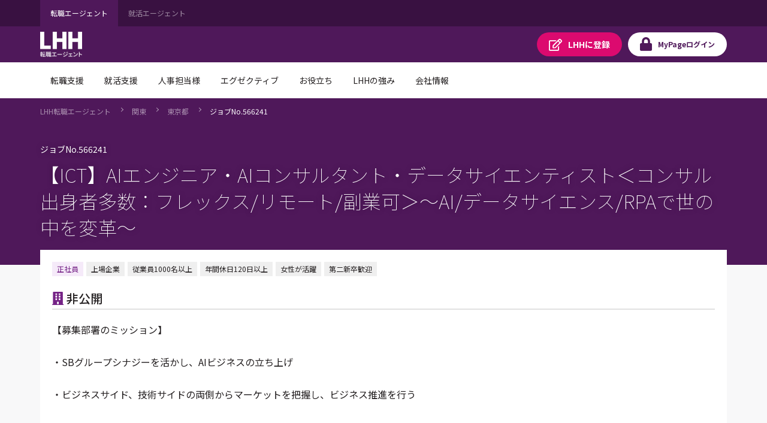

--- FILE ---
content_type: text/html;charset=UTF-8
request_url: https://jp.lhh.com/job/PO_JobDetailP?jobNo=566241
body_size: 87389
content:

<!DOCTYPE HTML>

    <head>
<script src="/mypage/static/111213/js/perf/stub.js" type="text/javascript"></script><script src="/mypage/faces/a4j/g/3_3_3.Finalorg.ajax4jsf.javascript.AjaxScript?rel=1769457809000" type="text/javascript"></script><script src="/jslibrary/1752551382258/ui-sfdc-javascript-impl/SfdcCore.js" type="text/javascript"></script><script src="/jslibrary/1746634855258/sfdc/IframeThirdPartyContextLogging.js" type="text/javascript"></script><script src="/mypage/static/111213/js/picklist4.js" type="text/javascript"></script><script src="/jslibrary/1686615502258/sfdc/VFState.js" type="text/javascript"></script><script src="/mypage/resource/1769677336000/PortalFilesSpring/js/jquery.js" type="text/javascript"></script><link class="user" href="/mypage/resource/1769677336000/PortalFilesSpring/css/master.css" rel="stylesheet" type="text/css" /><script src="/jslibrary/1647410351258/sfdc/NetworkTracking.js" type="text/javascript"></script><script>try{ NetworkTracking.init('/_ui/networks/tracking/NetworkTrackingServlet', 'network', '06610000001HOGe'); }catch(x){}try{ NetworkTracking.logPageView();}catch(x){}</script><script>(function(UITheme) {
    UITheme.getUITheme = function() { 
        return UserContext.uiTheme;
    };
}(window.UITheme = window.UITheme || {}));</script><meta HTTP-EQUIV="PRAGMA" CONTENT="NO-CACHE" />
<meta HTTP-EQUIV="Expires" content="Mon, 01 Jan 1990 12:00:00 GMT" />

    <meta charset="utf-8" />
    <meta content="IE=edge" http-equiv="X-UA-Compatible" />
    <meta content="width=device-width,initial-scale=1" name="viewport" />
    <meta content="telephone=no,address=no,email=no" name="format-detection" />
    <link href="/mypage/resource/1680489959000/favicon/Spring/favicon.ico" rel="shortcut icon" />

    <title>&#12304;ICT&#12305;AI&#12456;&#12531;&#12472;&#12491;&#12450;&#12539;AI&#12467;&#12531;&#12469;&#12523;&#12479;&#12531;&#12488;&#12539;&#12487;&#12540;&#12479;&#12469;&#12452;&#12456;&#12531;&#12486;&#12451;&#12473;&#12488;&#65308;&#12467;&#12531;&#12469;&#12523;&#20986;&#36523;&#32773;&#22810;&#25968;&#65306;&#12501;&#12524;&#12483;&#12463;&#12473;/&#12522;&#12514;&#12540;&#12488;/&#21103;&#26989;&#21487;&#65310;&#65374;AI/&#12487;&#12540;&#12479;&#12469;&#12452;&#12456;&#12531;&#12473;/RPA&#12391;&#19990;&#12398;&#20013;&#12434;&#22793;&#38761;&#65374;&#65288;566241&#65289;&#65372;LHH&#36578;&#32887;&#12456;&#12540;&#12472;&#12455;&#12531;&#12488;</title>
        <meta content="【募集部署のミッション】

・SBグループシナジーを活かし、AIビジネスの立ち上げ

・ビジネスサイド、技術サイドの両側からマーケットを把握し、ビジネス推進を行う

   

【具体的な業務内容】

（本契約後）定常業務を効率的・安定的に遂行する

（変更の範囲）会社内でのすべての業務



【①ICT技術本部のAI化・コンサルティング】

・ICT技術本部のAI化を最新の技術や社内の制約条件を考慮の上、プロジェクトを推進する(提案書作成、要件定義作成as is to be、AIの実装、プレゼン含む)

・サポート&amp;サービスの業務プロセスを理解しAI化、RPA化をコンサルティングし、蓄積されたデータを利用し自動応答などを行っていく



【②AI、BigData関連商材の技術支援】

・AI、BigData関連商材DX関連の商材発掘から技術支援(Copilot Studioハンズオン Azureハンズオン、AI商材ハンズオン、説明会、イベント登壇)を行う

・上記技術をひもとき、販売代理店の育成、販売推進をこなう

・販売代理店、エンドにむけて販売促進を行う



【③AI、データ分析業務】

・AI推進室と共同で、最新技術のキャッチアップを行い、ブログやイベントで発信する

・SAS Python R などの言語を用いてデータ分析を行う

・データサイエンティストとしての能力を活かし提案活動、提案書作成、業務推進、プロジェクトリード、報告書作成を行う" name="description" />
        <meta content="転職,転職エージェント,転職情報,転職サイト,転職支援,求人,求人情報,LHH転職エージェント" name="keywords" />
        <meta content="https://jp.lhh.com/job/PO_JobDetailP?jobno=566241" property="og:url" />
        <meta content="article" property="og:type" />
        <meta content="【ICT】AIエンジニア・AIコンサルタント・データサイエンティスト＜コンサル出身者多数：フレックス/リモート/副業可＞～AI/データサイエンス/RPAで世の中を変革～（566241）｜LHH転職エージェント" property="og:title" />
        <meta content="【募集部署のミッション】

・SBグループシナジーを活かし、AIビジネスの立ち上げ

・ビジネスサイド、技術サイドの両側からマーケットを把握し、ビジネス推進を行う

   

【具体的な業務内容】

（本契約後）定常業務を効率的・安定的に遂行する

（変更の範囲）会社内でのすべての業務



【①ICT技術本部のAI化・コンサルティング】

・ICT技術本部のAI化を最新の技術や社内の制約条件を考慮の上、プロジェクトを推進する(提案書作成、要件定義作成as is to be、AIの実装、プレゼン含む)

・サポート&amp;サービスの業務プロセスを理解しAI化、RPA化をコンサルティングし、蓄積されたデータを利用し自動応答などを行っていく



【②AI、BigData関連商材の技術支援】

・AI、BigData関連商材DX関連の商材発掘から技術支援(Copilot Studioハンズオン Azureハンズオン、AI商材ハンズオン、説明会、イベント登壇)を行う

・上記技術をひもとき、販売代理店の育成、販売推進をこなう

・販売代理店、エンドにむけて販売促進を行う



【③AI、データ分析業務】

・AI推進室と共同で、最新技術のキャッチアップを行い、ブログやイベントで発信する

・SAS Python R などの言語を用いてデータ分析を行う

・データサイエンティストとしての能力を活かし提案活動、提案書作成、業務推進、プロジェクトリード、報告書作成を行う" property="og:description" />
        <meta content="LHH転職エージェント" property="og:site_name" />
        <meta content="https://www.lhh.com/ja-jp/-/media/images/lhh/common/ogp_logo-lhh-recruit.jpg" property="og:image" />
    <link href="https://jp.lhh.com/job/PO_JobDetailP?jobno=566241" rel="canonical" /><!-- Google Tag Manager -->
<script>(function(w,d,s,l,i){w[l]=w[l]||[];w[l].push({'gtm.start':
new Date().getTime(),event:'gtm.js'});var f=d.getElementsByTagName(s)[0],
j=d.createElement(s),dl=l!='dataLayer'?'&l='+l:'';j.async=true;j.src=
'https://www.googletagmanager.com/gtm.js?id='+i+dl;f.parentNode.insertBefore(j,f);
})(window,document,'script','dataLayer','GTM-WZZ3TXK2');console.log('Google tag manager LHH');</script>
<!-- End Google Tag Manager --><span id="pageId:j_id16">
  <link href="https://fonts.googleapis.com" rel="preconnect" />
  <link href="https://fonts.gstatic.com" rel="preconnect" />
  <link href="https://fonts.googleapis.com/css2?family=Noto+Sans+JP:wght@100;400;500;700&amp;#38;display=swap" rel="stylesheet" /></span>
    
    <style>
        .icon-font._ban-smoking::before{
            content:"\f54d"
         }
    </style>
    
    </head>
    <body class="has-float-area"><!-- Google Tag Manager (noscript) -->
<noscript><iframe src="https://www.googletagmanager.com/ns.html?id=GTM-WZZ3TXK2"
height="0" width="0" style="display:none;visibility:hidden"></iframe></noscript>
<!-- End Google Tag Manager (noscript) -->
        <div id="loader-main">
            <div class="loader-wrapper"></div>
            <div class="loader"></div>
        </div><div id="__next" data-reactroot=""><div class="overflow-hidden_tablet"><header class="tag-ds lhh-2025"></header><main role="main" id="main" class="main tag-ds lhh-2025 bg01" data-test-id="main-content"><div></div><section class="container  pr4 pl4 pl0_tablet pr0_tablet"><div><header class="str-header js-fixed-header">
    <div class="str-header-utility">
        <div class="str-header-utility-inner">
            <ul class="category-list">
                <li><a aria-current="true">転職エージェント</a></li>
                <li><a rel="noopener noreferrer" href="https://www.lhh.com/ja-jp/campus" target="_blank">就活エージェント</a></li>
            </ul>
        </div>
    </div>
    <div class="str-header-inner">
        <span class="company-logo js-fixed-header-logo">
            <a href="https://www.lhh.com/ja-jp">
                <img src="https://www.lhh.com/-/media/Project/LHH/LhhJP/SFDC_parts/logo_lhh_white.png?la=ja-jp" alt="LHH｜アデコグループの転職エージェント">
            </a>
        </span>
        <ul class="button-list js-fixed-header-button">
            <li><a href="/mypage/PO_RegistP" class="button _regist" target="_blank"><span class="omit">LHHに</span>登録</a>
            </li>
            <li><a href="/login?serviceType=E&amp;startURL=PO_MyTopL" class="button _login"><span
                        class="omit">MyPage</span>ログイン</a></li>
        </ul>
<style>
/*
cancel added master.css on 8/28 for mypage header

#drop-nav-label2, #drop-nav-label3,
#menu-nav-label2, #menu-nav-label3
are converted to 2 -> 22, 3 -> 33
*/
.str-header .str-header-inner .menu .menu-content .menu-nav-global>.nav-list>li>a {
	display: flex !important;
	visibility: visible !important;
	pointer-events: auto !important;
}
.str-header .str-header-inner .menu .menu-content .menu-nav-global>.nav-list>li>a[role=tab]::after {
	display: flex !important;
	visibility: visible !important;
	pointer-events: auto !important;
}
.str-header .str-header-inner .menu .menu-content .menu-nav-global .menu-nav-panel[aria-hidden=true] {
	display: none !important;
}
.str-header .str-header-inner .menu .menu-content .menu-nav-global .menu-nav-panel .menu-nav-panel-inner .nav-grid .nav-grid-item._top {
	font-weight: normal !important;
}
</style>
        <div class="menu js-menu">
            <a href="#menu-content" class="button _menu js-menu-hook"><span>メニュー</span></a>
            <div id="menu-content" class="menu-content">
                <nav class="menu-nav-global">
                    <ul class="nav-list js-menu-list">
                        <li>
                            <a href="#menu-nav-panel0" id="menu-nav-label0" class="js-menu-list-hook">転職支援</a>
                            <div class="menu-nav-panel js-menu-list-content" id="menu-nav-panel0">
                                <div class="menu-nav-panel-inner">
                                    <div class="nav-grid">
                                        <div class="nav-grid-item _top"><a href="https://www.lhh.com/ja-jp/individuals"
                                                class="nav-link">転職支援</a></div>
                                        <div class="nav-grid-item">
                                            <ul class="nav-link-list">
                                                <li><a href="/job/PO_JobSearchP"
                                                        class="nav-link">求人検索</a></li>
                                                <li><a href="/mypage/PO_RegistP"
                                                        class="nav-link">LHHに登録</a></li>
                                                <li><a href="https://www.lhh.com/ja-jp/individuals/nps"
                                                        class="nav-link">お客様からの評価（NPS）</a></li>
                                            </ul>
                                        </div>
                                    </div>
                                </div>
                            </div>
                        </li>
                        <li>
                            <a href="#menu-nav-panel1" id="menu-nav-label1" class="js-menu-list-hook">就活支援</a>
                            <div class="menu-nav-panel js-menu-list-content" id="menu-nav-panel1">
                                <div class="menu-nav-panel-inner">
                                    <div class="nav-grid">
                                        <div class="nav-grid-item _top"><a href="https://www.lhh.com/ja-jp/campus"
                                                class="nav-link">就活支援</a></div>
                                        <div class="nav-grid-item">
                                            <ul class="nav-link-list">
                                                <li><a href="https://www.lhh.com/ja-jp/campus/service"
                                                        class="nav-link">サービス紹介</a></li>
                                            </ul>
                                        </div>
                                    </div>
                                </div>
                            </div>
                        </li>
                        <li>
                            <a href="#menu-nav-panel22" id="menu-nav-label22" class="js-menu-list-hook">人事担当様</a>
                            <div class="menu-nav-panel js-menu-list-content" id="menu-nav-panel22">
                                <div class="menu-nav-panel-inner">
                                    <div class="nav-grid">
                                        <div class="nav-grid-item _top"><a href="https://www.lhh.com/ja-jp/organizations"
                                                class="nav-link">人事担当様</a></div>
                                        <div class="nav-grid-item">
                                            <ul class="nav-link-list">
                                                <li><a href="https://www.lhh.com/ja-jp/organizations/recruitment-solutions"
                                                        class="nav-link">採用支援</a></li>
                                                <li><a href="https://www.lhh.com/ja-jp/organizations/leadership-development-and-coaching"
                                                        class="nav-link">リーダーシップ開発</a></li>
                                                <li><a href="https://www.lhh.com/ja-jp/organizations/outplacement"
                                                        class="nav-link">再就職支援</a></li>
                                            </ul>
                                        </div>
                                        <div class="nav-grid-item">
                                            <ul class="nav-link-list">
                                                <li><a href="https://www.lhh.com/ja-jp/organizations/career-mobility"
                                                        class="nav-link">キャリアモビリティ</a></li>
                                                <li><a href="https://www.lhh.com/ja-jp/organizations/executive-solutions"
                                                        class="nav-link">エグゼクティブ人材支援</a></li>
                                                <li><a href="https://www.lhh.com/ja-jp/organizations/upskill-your-capabilities" 
                                                        class="nav-link">人材育成</a></li>
                                            </ul>
                                        </div>
                                    </div>
                                </div>
                            </div>
                        </li>
                        <li>
                            <a href="#menu-nav-panel33" id="menu-nav-label33" class="js-menu-list-hook">エグゼクティブ</a>
                            <div class="menu-nav-panel js-menu-list-content" id="menu-nav-panel33">
                                <div class="menu-nav-panel-inner">
                                    <div class="nav-grid">
                                        <div class="nav-grid-item _top"><a href="https://www.lhh.com/ja-jp/executives"
                                                class="nav-link">エグゼクティブ</a></div>
                                        <div class="nav-grid-item">
                                            <ul class="nav-link-list">
                                                <li><a href="https://www.lhh.com/ja-jp/organizations/recruitment-solutions/executive-search"
                                                        class="nav-link">エグゼクティブサーチ</a></li>
                                                <li><a href="https://www.lhh.com/ja-jp/executives/iceo"
                                                        class="nav-link">エグゼクティブキャリア相談</a></li>
                                            </ul>
                                        </div>
                                    </div>
                                </div>
                            </div>
                        </li>
                        <li>
                            <a href="#menu-nav-panel4" id="menu-nav-label4" class="js-menu-list-hook">お役立ち</a>
                            <div class="menu-nav-panel js-menu-list-content" id="menu-nav-panel4">
                                <div class="menu-nav-panel-inner">
                                    <div class="nav-grid">
                                        <div class="nav-grid-item _top"><a href="https://www.lhh.com/ja-jp/insights" class="nav-link">お役立ち</a>
                                        </div>
                                        <div class="nav-grid-item">
                                            <ul class="nav-link-list">
                                                <li><a href="https://www.lhh.com/ja-jp/insights" class="nav-link">すべての記事</a></li>
                                                <li><a href="https://www.lhh.com/ja-jp/salary-guide" class="nav-link">サラリーガイド</a></li>
                                            </ul>
                                        </div>
                                    </div>
                                </div>
                            </div>
                        </li>
                        <li>
                            <a href="#menu-nav-panel5" id="menu-nav-label5" class="js-menu-list-hook">LHHの強み</a>
                            <div class="menu-nav-panel js-menu-list-content" id="menu-nav-panel5">
                                <div class="menu-nav-panel-inner">
                                    <div class="nav-grid">
                                        <div class="nav-grid-item _top"><a href="https://www.lhh.com/ja-jp/our-expertise" class="nav-link">LHHの強み</a>
                                        </div>
                                        <div class="nav-grid-item">
                                            <ul class="nav-link-list">
                                                <li><a href="https://www.lhh.com/ja-jp/our-expertise/industries" class="nav-link">当社の専門性</a></li>
                                                <li><a href="https://www.lhh.com/ja-jp/our-expertise/practices" class="nav-link">専門分野</a></li>
                                                <li><a href="https://www.lhh.com/ja-jp/our-expertise/diversity-equity-and-inclusion" class="nav-link">DEI（多様性・公平性・包括性）</a></li>
                                            </ul>
                                        </div>
                                    </div>
                                </div>
                            </div>
                        </li>
                        <li>
                            <a href="#menu-nav-panel6" id="menu-nav-label6" class="js-menu-list-hook">会社情報</a>
                            <div class="menu-nav-panel js-menu-list-content" id="menu-nav-panel6">
                                <div class="menu-nav-panel-inner">
                                    <div class="nav-grid">
                                        <div class="nav-grid-item _top"><a href="https://www.lhh.com/ja-jp/about-us" class="nav-link">会社情報</a>
                                        </div>
                                        <div class="nav-grid-item">
                                            <ul class="nav-link-list">
                                                <li><a href="https://www.lhh.com/ja-jp/about-us/our-story" class="nav-link">LHHの歩み</a></li>
                                                <li><a href="https://www.lhh.com/ja-jp/about-us/our-team" class="nav-link">チーム紹介</a></li>
                                                <li><a href="https://www.lhh.com/ja-jp/about-us/our-culture" class="nav-link">企業文化</a></li>
                                            </ul>
                                        </div>
                                        <div class="nav-grid-item">
                                            <ul class="nav-link-list">
                                                <li><a href="https://www.lhh.com/ja-jp/about-us/our-story" class="nav-link">LHHで働く</a></li>
                                                <li><a href="https://www.lhh.com/ja-jp/about-us/our-presence" class="nav-link">拠点情報</a></li>
                                            </ul>
                                        </div>
                                    </div>
                                </div>
                            </div>
                        </li>
                    </ul>
                </nav>
                <div class="menu-utility">
                    <div class="menu-utility-inner">
                        <ul class="category-list">
                            <li><a aria-current="true">転職エージェント</a></li>
                            <li><a href="https://www.lhh.com/ja-jp/campus" target="_blank">就活エージェント <span
                                        class="mod-icon-blank">新規ウィンドウで開く</span></a></li>
                        </ul>
                    </div>
                </div>
            </div>
        </div>
    </div>
</header>
<nav class="str-nav-global js-drop-nav js-fixed-header-nav">
    <ul class="nav-list js-drop-nav-list">
        <li>
            <a href="https://www.lhh.com/ja-jp/individuals" id="drop-nav-label0" class="js-drop-nav-hook">転職支援</a>
            <div id="drop-nav-panel0" class="drop-nav-panel js-drop-nav-content">
                <div class="drop-nav-panel-inner">
                    <div class="nav-grid">
                        <div class="nav-grid-item _top"><a href="https://www.lhh.com/ja-jp/individuals" class="nav-link">転職支援</a></div>
                        <div class="nav-grid-item">
                            <ul class="nav-link-list">
                                <li><a href="/job/PO_JobSearchP" class="nav-link">求人検索</a></li>
                                <li><a href="/mypage/PO_RegistP" class="nav-link">LHHに登録</a></li>
                                <li><a href="https://www.lhh.com/ja-jp/individuals/nps" class="nav-link">お客様からの評価（NPS）</a></li>
                            </ul>
                        </div>
                    </div>
                </div>
            </div>
        </li>
        <li>
            <a href="https://www.lhh.com/ja-jp/campus" id="drop-nav-label1" class="js-drop-nav-hook">就活支援</a>
            <div id="drop-nav-panel1" class="drop-nav-panel js-drop-nav-content">
                <div class="drop-nav-panel-inner">
                    <div class="nav-grid">
                        <div class="nav-grid-item _top"><a href="https://www.lhh.com/ja-jp/campus" class="nav-link">就活支援</a></div>
                        <div class="nav-grid-item">
                            <ul class="nav-link-list">
                                <li><a href="https://www.lhh.com/ja-jp/campus/service" class="nav-link">サービス紹介</a></li>
                            </ul>
                        </div>
                    </div>
                </div>
            </div>
        </li>
        <li>
            <a href="https://www.lhh.com/ja-jp/organizations" id="drop-nav-label22" class="js-drop-nav-hook">人事担当様</a>
            <div id="drop-nav-panel22" class="drop-nav-panel js-drop-nav-content">
                <div class="drop-nav-panel-inner">
                    <div class="nav-grid">
                        <div class="nav-grid-item _top"><a href="https://www.lhh.com/ja-jp/organizations" class="nav-link">人事担当様</a>
                        </div>
                        <div class="nav-grid-item">
                            <ul class="nav-link-list">
                                <li><a href="https://www.lhh.com/ja-jp/organizations/recruitment-solutions" class="nav-link">採用支援</a>
                                </li>
                                <li><a href="https://www.lhh.com/ja-jp/organizations/leadership-development-and-coaching" class="nav-link">リーダーシップ開発</a>
                                </li>
                                <li><a href="https://www.lhh.com/ja-jp/organizations/outplacement" class="nav-link">再就職支援</a></li>
                            </ul>
                        </div>
                        <div class="nav-grid-item">
                            <ul class="nav-link-list">
                                <li><a href="https://www.lhh.com/ja-jp/organizations/career-mobility" class="nav-link">キャリアモビリティ</a></li>
                                <li><a href="https://www.lhh.com/ja-jp/organizations/executive-solutions" class="nav-link">エグゼクティブ人材支援</a>
                                </li>
                                <li><a href="https://www.lhh.com/ja-jp/organizations/upskill-your-capabilities" class="nav-link">人材育成</a></li>
                            </ul>
                        </div>
                    </div>
                </div>
            </div>
        </li>
        <li>
            <a href="https://www.lhh.com/ja-jp/executives" id="drop-nav-label33" class="js-drop-nav-hook">エグゼクティブ</a>
            <div id="drop-nav-panel33" class="drop-nav-panel js-drop-nav-content">
                <div class="drop-nav-panel-inner">
                    <div class="nav-grid">
                        <div class="nav-grid-item _top"><a href="https://www.lhh.com/ja-jp/executives" class="nav-link">エグゼクティブ</a></div>
                        <div class="nav-grid-item">
                            <ul class="nav-link-list">
                                <li><a href="https://www.lhh.com/ja-jp/organizations/recruitment-solutions/executive-search" class="nav-link">エグゼクティブサーチ</a></li>
                                <li><a href="https://www.lhh.com/ja-jp/executives/iceo" class="nav-link">エグゼクティブキャリア相談</a></li>
                            </ul>
                        </div>
                    </div>
                </div>
            </div>
        </li>
        <li>
            <a href="https://www.lhh.com/ja-jp/insights" id="drop-nav-label4" class="js-drop-nav-hook">お役立ち</a>
            <div id="drop-nav-panel4" class="drop-nav-panel js-drop-nav-content">
                <div class="drop-nav-panel-inner">
                    <div class="nav-grid">
                        <div class="nav-grid-item _top"><a href="https://www.lhh.com/ja-jp/insights" class="nav-link">お役立ち</a></div>
                        <div class="nav-grid-item">
                            <ul class="nav-link-list">
                                <li><a href="https://www.lhh.com/ja-jp/insights" class="nav-link">すべての記事</a></li>
                                <li><a href="https://www.lhh.com/ja-jp/salary-guide" class="nav-link">サラリーガイド</a></li>
                            </ul>
                        </div>
                    </div>
                </div>
            </div>
        </li>
        <li>
            <a href="https://www.lhh.com/ja-jp/our-expertise" id="drop-nav-label5" class="js-drop-nav-hook">LHHの強み</a>
            <div id="drop-nav-panel5" class="drop-nav-panel js-drop-nav-content">
                <div class="drop-nav-panel-inner">
                    <div class="nav-grid">
                        <div class="nav-grid-item _top"><a href="https://www.lhh.com/ja-jp/our-expertise" class="nav-link">LHHの強み</a></div>
                        <div class="nav-grid-item">
                            <ul class="nav-link-list">
                                <li><a href="https://www.lhh.com/ja-jp/our-expertise/industries" class="nav-link">当社の専門性</a></li>
                                <li><a href="https://www.lhh.com/ja-jp/our-expertise/practices" class="nav-link">専門分野</a></li>
                                <li><a href="https://www.lhh.com/ja-jp/our-expertise/diversity-equity-and-inclusion" class="nav-link">DEI（多様性・公平性・包括性）</a></li>
                            </ul>
                        </div>
                    </div>
                </div>
            </div>
        </li>
        <li>
            <a href="https://www.lhh.com/ja-jp/about-us" id="drop-nav-label6" class="js-drop-nav-hook">会社情報</a>
            <div id="drop-nav-panel6" class="drop-nav-panel js-drop-nav-content">
                <div class="drop-nav-panel-inner">
                    <div class="nav-grid">
                        <div class="nav-grid-item _top"><a href="https://www.lhh.com/ja-jp/about-us" class="nav-link">会社情報</a></div>
                        <div class="nav-grid-item">
                            <ul class="nav-link-list">
                                <li><a href="https://www.lhh.com/ja-jp/about-us/our-story" class="nav-link">LHHの歩み</a></li>
                                <li><a href="https://www.lhh.com/ja-jp/about-us/our-team" class="nav-link">チーム紹介</a></li>
                                <li><a href="https://www.lhh.com/ja-jp/about-us/our-culture" class="nav-link">企業文化</a></li>
                            </ul>
                        </div>
                        <div class="nav-grid-item">
                            <ul class="nav-link-list">
                                <li><a href="https://www.lhh.com/ja-jp/about-us/our-story" class="nav-link">LHHで働く</a></li>
                                <li><a href="https://www.lhh.com/ja-jp/about-us/our-presence" class="nav-link">拠点情報</a></li>
                            </ul>
                        </div>
                    </div>
                </div>
            </div>
        </li>
    </ul>
</nav></div></section><div></div></main><footer role="contentinfo" class="tag-ds lhh-2025"></footer></div></div><span id="pageId:exceptionPanel"><span id="pageId:exceptionMessage"></span></span><span id="pageId:j_id52">
            <div class="mod-pagetitle-01">
                <div class="inner">
                    <nav aria-label="Breadcrumb" class="breadcrumb">
                        <ul class="breadcrumb-list">
                            
                            
                            <li><a href="https://www.lhh.com/ja-jp/">LHH&#36578;&#32887;&#12456;&#12540;&#12472;&#12455;&#12531;&#12488;</a></li> 
                            
                            <li><a href="/job/PO_JobListP?prefecture=千葉県_群馬県_茨城県_神奈川県_埼玉県_栃木県_東京都">&#38306;&#26481;</a></li>
                            <li><a href="/job/PO_JobListP?prefecture=東京都">&#26481;&#20140;&#37117;</a></li>
                            
                            <li><a aria-current="page">&#12472;&#12519;&#12502;No.566241</a></li>
                        </ul>
                    </nav>
                    <h1 class="title">
                        <span class="job-number">
                            &#12472;&#12519;&#12502;No.566241
                        </span>
                        &#12304;ICT&#12305;AI&#12456;&#12531;&#12472;&#12491;&#12450;&#12539;AI&#12467;&#12531;&#12469;&#12523;&#12479;&#12531;&#12488;&#12539;&#12487;&#12540;&#12479;&#12469;&#12452;&#12456;&#12531;&#12486;&#12451;&#12473;&#12488;&#65308;&#12467;&#12531;&#12469;&#12523;&#20986;&#36523;&#32773;&#22810;&#25968;&#65306;&#12501;&#12524;&#12483;&#12463;&#12473;/&#12522;&#12514;&#12540;&#12488;/&#21103;&#26989;&#21487;&#65310;&#65374;AI/&#12487;&#12540;&#12479;&#12469;&#12452;&#12456;&#12531;&#12473;/RPA&#12391;&#19990;&#12398;&#20013;&#12434;&#22793;&#38761;&#65374;
                    </h1>
                </div>
            </div>
            <div class="str-container _bgcolor">
                <div class="str-content _lead">
                    <div class="container-box-wrap">
                        <div class="container-box">
                            <div class="content">
                                <ul class="job-tag-list">
                                        <li class="emphasis">&#27491;&#31038;&#21729;</li><li>上場企業</li><li>従業員1000名以上</li><li>年間休日120日以上</li><li>女性が活躍</li><li>第二新卒歓迎</li>
                                </ul>
                                <h2 class="heading-company icon-font _building-solid">&#38750;&#20844;&#38283;</h2>
                                <div class="area-content-01">
                                    <div class="content">
                                        <p class="text">【募集部署のミッション】<br/><br/>・SBグループシナジーを活かし、AIビジネスの立ち上げ<br/><br/>・ビジネスサイド、技術サイドの両側からマーケットを把握し、ビジネス推進を行う<br/><br/>   <br/><br/>【具体的な業務内容】<br/><br/>（本契約後）定常業務を効率的・安定的に遂行する<br/><br/>（変更の範囲）会社内でのすべての業務<br/><br/><br/><br/>【①ICT技術本部のAI化・コンサルティング】<br/><br/>・ICT技術本部のAI化を最新の技術や社内の制約条件を考慮の上、プロジェクトを推進する(提案書作成、要件定義作成as is to be、AIの実装、プレゼン含む)<br/><br/>・サポート&サービスの業務プロセスを理解しAI化、RPA化をコンサルティングし、蓄積されたデータを利用し自動応答などを行っていく<br/><br/><br/><br/>【②AI、BigData関連商材の技術支援】<br/><br/>・AI、BigData関連商材DX関連の商材発掘から技術支援(Copilot Studioハンズオン Azureハンズオン、AI商材ハンズオン、説明会、イベント登壇)を行う<br/><br/>・上記技術をひもとき、販売代理店の育成、販売推進をこなう<br/><br/>・販売代理店、エンドにむけて販売促進を行う<br/><br/><br/><br/>【③AI、データ分析業務】<br/><br/>・AI推進室と共同で、最新技術のキャッチアップを行い、ブログやイベントで発信する<br/><br/>・SAS Python R などの言語を用いてデータ分析を行う<br/><br/>・データサイエンティストとしての能力を活かし提案活動、提案書作成、業務推進、プロジェクトリード、報告書作成を行う
                                        </p>
                                        <div class="mod-media-comment-01">
                                            <div class="content">
                                                <p class="mod-paragraph-01">null
                                                </p>
                                            </div>
                                            <div class="media">
                                                <img src="/mypage/resource/1583382451000/DummyUserPhoto" />
                                                <div class="caption">
                                                    &#12467;&#12531;&#12469;&#12523;&#12479;&#12531;&#12488;
                                                    <span class="name">上野 真之介
                                                    </span>
                                                </div>
                                            </div>
                                        </div>
                                    </div>
                                </div>
                            </div>
                        </div>
                    </div>
                </div>
<form id="pageId:j_id77" name="pageId:j_id77" method="post" action="/job/PO_JobDetailP" enctype="application/x-www-form-urlencoded">
<input type="hidden" name="pageId:j_id77" value="pageId:j_id77" />

                    <div class="str-content _col2 _nav-conversion">
                        <div class="str-main-column">
                            <div class="container-box" id="anchor-01">
                                <div class="head">
                                    <h2 class="icon-font _file-alt-solid title">&#21215;&#38598;&#35201;&#38917;</h2>
                                </div>
                                <div class="content">
                                    <table class="table-conditions">
                                        <colgroup>
                                            <col />
                                            <col />
                                        </colgroup>
                                        <tbody>
                                            <tr>
                                                <th>
                                                    <span class="icon-font _briefcase">&#32887;&#31278;</span>
                                                </th>
                                                <td>
                                                    <b>IT&#31995;&#65295;IT&#12467;&#12531;&#12469;&#12523;&#12479;&#12531;&#12488;</b>
                                                </td>
                                            </tr>
                                            <tr>
                                                <th>
                                                    <span class="icon-font _wallet">&#24180;&#21454;</span>
                                                </th>
                                                <td>
                                                    <b>695&#19975;&#20870;&#65374;1640&#19975;&#20870;</b>
                                                </td>
                                            </tr>
                                            <tr>
                                                <th>
                                                    <span class="icon-font _map-marker-alt">&#21220;&#21209;&#22320;</span>
                                                </th>
                                                <td>
                                                    <b>&#26481;&#20140;&#37117;</b>
                                                </td>
                                            </tr>
                                            <tr>
                                                <th>
                                                    <span class="icon-font _address-card-solid">&#24540;&#21215;&#36039;&#26684;</span>
                                                </th>
                                                <td>【必須スキル】<br/>①世の中を変革し、良くしていきたいという意志(新しい事に挑戦していきたい)<br/>②AI(機械学習、LLMスキル)の何らかの経験がある方<br/>・Python R SAS Tableauなどを用いた、データ分析の経験<br/>・Python R SASなどの言語を用いた、自ら小規模な開発ができること。分析結果報告書作成、報告用プレゼンを行った経験<br/>・LLMを理解し、ファインチューニングや業務プロセスにLLMを利用した経験<br/><br/>【望ましい知識・経験】<br/>※採用後、業務上必要な技術は、研修・資格取得支援・OJTなどでスキルアップ機会あり。<br/>（１）新規事業立ち上げなどの経験がありチャレンジ能力がある方<br/>（２）コンサルティングファーム経験者<br/>（３）業務、システム開発における要件ヒアリングの経験<br/>　・業務システムにおけるユーザ要求ヒアリング経験<br/>（４）開発技術（以下いずれかの経験）<br/>　・プログミング経験（３年以上）<br/>　・インフラのセットアップなど基盤周りの構築経験の知識を有すること（Windows, Linuxなど）<br/><br/>（５）営業並びに提案支援<br/>　・AI、データサイエンスなどの技術知識をベースにした営業同行・営業支援・顧客対応の経験<br/>（６)パワーポイント作成スキル<br/>（７）プロジェクトの完遂経験<br/>（８）クライアントとのコミュニケーション・アカウントマネジメント経験・クロージング経験<br/>（９）クライアント先の全体的なシステムや、業務の大枠を捉えられる能力<br/>（10）DXプロジェクトの経験（提案書作成、業務実施、顧客対応）
                                                </td>
                                            </tr>
                                            <tr>
                                                <th>
                                                    <span class="icon-font _graduation-cap">&#23398;&#27508;</span>
                                                </th>
                                                <td>不問
                                                </td>
                                            </tr>
                                            <tr>
                                                <th><span class="icon-font _file-alt">&#38599;&#29992;&#24418;&#24907;</span></th>
                                                <td>
                                                    <span>&#27491;&#31038;&#21729;&#65288;&#26399;&#38291;&#12398;&#23450;&#12417;&#12394;&#12375;&#65289;</span>
                                                </td>
                                            </tr>
                                            <tr><th><span class="icon-font _clock-solid">&#21220;&#21209;&#26178;&#38291;</span></th>
                                                <td>フルフレックス（コアタイムなし）<br/>実働7時間45分<br/>※当社は働き方改革の一環で、スーパーフレックスタイム制やプレミアムフライデーを推奨しています。
                                                </td>
                                            </tr>
                                            <tr><th><span class="icon-font _calendar-alt-solid">&#20241;&#26085;&#12539;&#20241;&#26247;</span></th><td>土、日、祝日<br/>年間休日　121日<br/>育児休暇、その他休暇<br/>各特別休暇（結婚、配偶者出産、産前/産後、子女結婚、ｱﾆﾊﾞｰｻﾘ-、ﾘﾌﾚｯｼｭ、忌引、転勤、公務、災害、交通遮断、召還、ﾄﾞﾅｰ、ﾎﾞﾗﾝﾃｨｱ活動、公傷病：3日目迄　他、特別無給休暇</td></tr>
                                            <tr><th><span class="icon-font _hand-holding-heart">&#24453;&#36935;&#12539;&#31119;&#21033;&#21402;&#29983;</span></th><td>確定拠出年金（401K）、資格支援制度<br/>●出産・育児のための柔軟な働き方（育児休業、短時間勤務、繰上勤務、繰下勤務、時間外勤務の制限、深夜業の制限） 社員食堂、保養施設、福利厚生サービス「ベネフィット・ステーション」、NO残業Day、同性パートナーの配偶者適用、ピアサポーター制度（社内ボランティア活動）、ソフトバンクホークス野球観戦、ウェルネスセンター、各フォローアップ研修、定期健康診断<br/>健康保険、厚生年金、労災、雇用保険<br/>通勤交通費（全額）、その他手当</td></tr>
                                            
                                            <tr><th><span class="icon-font _ban-smoking">&#21463;&#21205;&#21931;&#29017;&#38450;&#27490;&#25514;&#32622;</span></th><td>屋内原則禁煙（喫煙施設有）</td></tr>                                            
                                        </tbody>
                                    </table>
                                </div>
                            </div>
                            <div class="container-box" id="anchor-02">
                                <div class="head">
                                    <h2 class="icon-font _newspaper-solid title">&#20225;&#26989;&#24773;&#22577;</h2>
                                </div>
                                <div class="content">
                                    <table class="table-conditions">
                                        <colgroup>
                                            <col />
                                            <col />
                                        </colgroup>
                                        <tbody>
                                            <tr><th>&#20225;&#26989;&#21517;</th><td>&#38750;&#20844;&#38283;</td></tr>
                                             <tr>
                                                <th>&#26989;&#31278;&#12539;&#36039;&#26412;</th>
                                                <td>IT・通信系（その他IT・通信系）<br/>&#12504;&#12483;&#12489;&#12458;&#12501;&#12451;&#12473;&#65306;&#22269;&#20869;
                                                </td>
                                            </tr>
                                        </tbody>
                                    </table>
                                </div>
                            </div>
                            <div class="container-box js-effect-visible-position">
                                <div class="content">
                                    <ul class="mod-button-list">
                                        <li>
        <a class="mod-button-01 _type-04 _large" href="/mypage/PO_JobApplyP?jobno=566241">
            <span>
                    &#24540;&#21215;&#12377;&#12427;
            </span>
        </a>
                                        </li>
                                        <li>
        <button Class="mod-button-01 _large is-disabled w-full js-dialog" href="javascript:void(0)" id="keepList">
            <span class="icon-font _heart">
                &#12461;&#12540;&#12503;&#12377;&#12427;
            </span>
        </button>
                                        </li>
                                    </ul>
                                </div>
                            </div>
                        </div>
                        <div class="str-sub-column">
                            <div class="side-conversion-panel">
                                <div class="inner conversion-area js-effect-visible-form">
                                    <h2 class="title">&#12304;ICT&#12305;AI&#12456;&#12531;&#12472;&#12491;&#12450;&#12539;AI&#12467;&#12531;&#12469;&#12523;&#12479;&#12531;&#12488;&#12539;&#12487;&#12540;&#12479;&#12469;&#12452;&#12456;&#12531;&#12486;&#12451;&#12473;&#12488;&#65308;&#12467;&#12531;&#12469;&#12523;&#20986;&#36523;&#32773;&#22810;&#25968;&#65306;&#12501;&#12524;&#12483;&#12463;&#12473;/&#12522;&#12514;&#12540;&#12488;/&#21103;&#26989;&#21487;&#65310;&#65374;AI/&#12487;&#12540;&#12479;&#12469;&#12452;&#12456;&#12531;&#12473;/RPA&#12391;&#19990;&#12398;&#20013;&#12434;&#22793;&#38761;&#65374;</h2>
                                    <ul class="info-list">
                                        <li class="icon-font _briefcase">IT&#31995;&#65295;IT&#12467;&#12531;&#12469;&#12523;&#12479;&#12531;&#12488;</li>
                                        <li class="icon-font _wallet">695&#19975;&#20870;&#65374;1640&#19975;&#20870;</li>
                                        <li class="icon-font _map-marker-alt">&#26481;&#20140;&#37117;</li>
                                    </ul>
                                    <div class="mod-button-block _type-col2">
                                        <div class="col _apply">
        <a class="mod-button-01 _type-04 _large" href="/mypage/PO_JobApplyP?jobno=566241">
            <span>
                    &#24540;&#21215;&#12377;&#12427;
            </span>
        </a>
                                        </div>
                                        <div class="col _keep"><span id="pageId:j_id77:j_id127:j_id128:j_id129"><script id="pageId:j_id77:j_id127:j_id128:j_id130" type="text/javascript">insertKeepList=function(){A4J.AJAX.Submit('pageId:j_id77',null,{'similarityGroupingId':'pageId:j_id77:j_id127:j_id128:j_id130','oncomplete':function(request,event,data){checkForError(false);},'parameters':{'pageId:j_id77:j_id127:j_id128:j_id130':'pageId:j_id77:j_id127:j_id128:j_id130'} } )};
</script><script id="pageId:j_id77:j_id127:j_id128:j_id131" type="text/javascript">deleteKeepList=function(){A4J.AJAX.Submit('pageId:j_id77',null,{'similarityGroupingId':'pageId:j_id77:j_id127:j_id128:j_id131','oncomplete':function(request,event,data){checkForError(false);},'parameters':{'pageId:j_id77:j_id127:j_id128:j_id131':'pageId:j_id77:j_id127:j_id128:j_id131'} } )};
</script></span>
        <button Class="mod-button-01 _large is-disabled w-full js-dialog" href="javascript:void(0)" id="keepList">
            <span class="icon-font _heart">
                &#12461;&#12540;&#12503;&#12377;&#12427;
            </span>
        </button><span id="pageId:j_id77:j_id127:j_id128:j_id138">
        <script type="text/javascript">
            // To check for error condition
            function checkForError(errorMessage) {
                console.log(errorMessage);
                if (errorMessage) {
                    window.ADECCO_COMMON.keepOverFlg = true;
                } else {
                    window.ADECCO_COMMON.keepOverFlg = false;
                }
            }
            $(document).ready(function(){
                // キープリストの削除ボタン押下イベント
                $(".js-keeplist").on("click", ".mod-button-01._small._type-04", function () {
                    // キープ状態の取得
                    var keepListFlg = $(this).closest('.js-keeplist').children('span').children('#hiddenKeepListId').text();

                    // キープしている場合のみ削除処理をコールする
                    if(keepListFlg == 'true'){
                        // キープリスト削除処理を行う
                        deleteKeepList();
                    }
                });
                // キープリストの追加ボタン押下イベント
                $(".js-keeplist").on("click" ,".mod-button-01._type-02._large.js-keeplist-hook", function () {
                    // キープ状態の取得
                    var keepListFlg = $(this).closest('.js-keeplist').children('span').children('#hiddenKeepListId').text();

                    // キープしていない場合のみ登録処理をコールする
                    if(keepListFlg == 'false'){
                        // キープリスト登録処理を行う
                        insertKeepList();
                    }
                });

                // check for the error
                if (false) {
                    window.ADECCO_COMMON.keepOverFlg = true;
                }
                else {
                    window.ADECCO_COMMON.keepOverFlg = false;
                }
            });
        </script></span>
                                        </div>
                                    </div>
                                </div>
                                <div class="inner anchor-area">
                                    <ul class="anchor-list">
                                        <li><a class="icon-font _file-alt-solid js-effect-current js-smooth-scroll" data-effect-group="side-nav" href="#anchor-01">&#21215;&#38598;&#35201;&#38917;</a></li>
                                        <li><a class="icon-font _newspaper-solid js-effect-current js-smooth-scroll" data-effect-group="side-nav" href="#anchor-02">&#20225;&#26989;&#24773;&#22577;</a></li>
                                    </ul>
                                </div>
                            </div>
                        </div>
                    </div>
                    <div class="str-content"><div id="__next" data-reactroot=""><div class="overflow-hidden_tablet"><header class="tag-ds lhh-2025"></header><main role="main" id="main" class="main tag-ds lhh-2025 bg01" data-test-id="main-content"><div></div><section class="container  pr4 pl4 pl0_tablet pr0_tablet"><div><div class="mod-button-block">
<a href="/job/PO_JobSearchP" class="mod-button-01"><span>求人検索ページへ戻る</span></a>
</div><!-- /.mod-button-block --></div></section><div></div></main><footer role="contentinfo" class="tag-ds lhh-2025"></footer></div></div>
                    </div><span id="pageId:j_id77:j_id143">
    <div class="sticky-nav js-sticky-nav js-effect-visible">
        <div class="sticky-nav-top">
            <a class="button" href="#top"><span>&#12506;&#12540;&#12472;&#12488;&#12483;&#12503;&#12408;&#25147;&#12427;</span></a>
        </div>
    </div></span><div id="pageId:j_id77:j_id156"></div>
</form><span id="ajax-view-state-page-container" style="display: none"><span id="ajax-view-state" style="display: none"><input type="hidden"  id="com.salesforce.visualforce.ViewState" name="com.salesforce.visualforce.ViewState" value="i:AAAAWXsidCI6IjAwRDEwMDAwMDAwNjJPYSIsInYiOiIwMkcxMDAwMDAwMDkxdDIiLCJhIjoidmZlbmNyeXB0aW9ua2V5IiwidSI6IjAwNTEwMDAwMDA5WEVwcCJ9rHEp6H1pcH50b5m/UpaSl7q1p7kjHEKwtirJsgAAAZwO2g6j3xIaqvfiu33WvLZ0uVMpOUV+/ZxucLaBKkOU29wOKo/[base64]/X87nR58pZAwqatSa6W0gy/Hc2KrGNCiC6cQIVL392PF4w+taiNNCFqoWCfxZtY2Dz5g2jyEX/[base64]/pUrGryZ1UHXAj/xmB9k8yb9KO+3H2iTbIwspW08wYXEUFkrz9cyDogF3cseeIEnKAzMQCxI2AGZIAb29Rjoe7ugFEOsbaG4UsXxHQrR5kOm6/SsqiYT3/YZWqFahW62l+Krb8y+Twn7VJSp2GZNsau8cLBRNHTJeZjk1VYcovjDimEM4roE8Q0qzs8KwwVUIixa6+smbPwjAOFRPjZ4xYDlPJc+C4rQNrxRTT8CIQYRdm3sDPrgiUwnSTaP0eCNss8tsQFsI4Xn/xtbKc7oF7GkLnKT1AQTRNvgaawA1LICRmP6PnsNxid9sb7c4xBVvjS5C4EpLxV4MIlDVz+uXsM2jZRRKWsMmUIiNtdDvGd8PnoFhfpQYJBBbvPC27aN0DtypTn8b+0iY9tKutYGohrf99xEwdlA94OPISGmqOsSsESa6zouqzch0hlrd2TA7IIB0mXsbqPEdT2LY/JNQ+zr1yt5RodbeQk32CGkRPf59UTp8C1VhqtwYRJxHr1bpVW/F0EwKpcd0+tXp7g88b/mUMgGZx508Er6oZvLu93CPf9SdWm4YYYYLA/qCUDEE2cjUySFIDpmxGaX25Q0H5b9VSDRQ3cFfAKZq2op95/Q+DBoBELSAb2M9qIMC1pgpqaV6FrWpwC4jfmNwRUw5rhDY1tVDQVLuO7oJw/ueG5+x+7w5syB78ATy4WiNJB5iZIg/lki7V/HweGycK8FcWhPFLbYszye8+kAY1X7nOjybQQeSQc8eiUsRiy13TAmUPwS3pcBYtywepLXNJolC3ajolvS8Dp7IENKxKs4d6mXQPul3Zkdz+J5UFiXile/UXdvI+8sdrD9479D2/A5xPtrgQLSfFKWLFetlXINeEff94gUQsPA8Ijx6TJvrKGe9EN7BsYT4HUHSgTS7wEwJLJ9XyKgzfAewSL8a4y2nTUgbyFgwvobeHoUfqrrXrXuWHE5DQRDb9hzHvMselpXDWBax60iKeE0t8t+7fgm2MlU76sjYyWt/YTaG+ewOiOnSogRUzra1FHkOtouKiTCxn3PTPsxEqHM/6b3Sq1tbwAQyNyHFYQU+z9ZCv60zxOWV/3DkA0euJaZRal6J/t/qnZRpwQ5HzkHzH73ZSn4UTKYaAlp0L+d6VYM6Xtd5Z7aISw6IV9BRaI9zsMgGWnDM/TIgZomQVy4NoV7oE6oYJs/dC2My+AzaMNUGykaeJ8Dv1K4l5XmHjPQFniRjfcIHSwzcmICN/uQvPILPm5DlSb1oB0tdRVpUWi/4ech2fx5zPtAPUJ4U4Ct/8yOU9RAIRtUyxK2PWIBDTvDKtnTd0WsQ+opjM1b1Oul1F4o04QxAWHPHWDyO7O7zuIrBLIfCkOfGWhN5EKRBI9eTLBC+e3NaPziwzgEsZvoLkvaQ06mHg8kApJQBAdxzDPa+Q+23lVcjwjU6hL/EsYhMgur4yi0QmT5qhqGzuMSL219FI1qzCSda2qgiCeswtFptU9qPiPQqYa/wjNDASxbjlzNiZfCDWZLfK/D/UkYgEAD8/R7xHmQ8DdXgZSEwPh2H3Ku9FyRAOmA0YCJNLBGpzTEgCtpzuk4MgqI7/AvJDyQuONVpevU0OgQMq9Gnq6iDxFqK/nrlsn5ndJacvLqK5v2ei+M1oH1CF2w97MP0Hqe3e/Kgr2fKldvLO+4rRO7YA1LqT1cbBQnQZ4HTs/FSZhgV99vPVLO3tEQJJ5chtaF9pDjk5MrSutT1Gz+HJitqsK2ytSevjWkC13PgmDzfemoS2/cia7WBO6Jp3JmMLPM/urlDX+H8Y8xARnh8Vhz+qExCdRmkraWo4sXPjV+SFMrwaWsNJxPlJudGhLpY4FpT4LWcWq41IiaOTzi5O62cllXTV6hcQp3+jhS0HINq2Cg/khBpm7/W8kvanL+RsvP0+TQ7h7tQKP525WBa/U2ZMGvd+nGOhjAmRuJ/XtKdMRallxNGsgCmBj9bavphyP+B3rM3C41jbU+ckIyXiBAxPqPOTNFmkveMFKAcRVlfgBcebRsGzFLOuvjXh98q66m1XhLcDnnqU/kYdlXPghsR3kVzlW3rNVZW67fT6uqFxjGl9XY2h41PBhO4YaD9COaUYkxD/IfHrP6pwlUzydUhsTJxRdxI9tKOYiiHoUMaAfsAH123LKyFUvBm3DRYhOiFbidL6vLIjacbiTfLiZpARtYvsP4qXz9CnJepapJO6M2Db7EuQtWnrzYIM4l+ZDbak9FK3J5ZZI68hsgu95cTlwifIVOa0+Go9tuE1GEHhYQbiaBX2xHBQUV7CTsuf3oE12/SOtGghshfdfJzy1h7fuOTmBABjsHw95MO9EhByQEGhJuhiT98axblOfr+imKjArwtla3whVPw2rBBKwlHcgUxYhQk/kW882DPJD8AMk54XEoRu7nIpprnjq/[base64]/iu077xLCMqzK0TIWRKTMBzyc+khV0Vhar7tDMpV8i5v8Kh0ZXQwqz4XhLsZxDp44PP0co8ia721ijafjlMQYr2jAGzEE6SS2dsvl0Cztv62Vk4uJbw/2guXD4cCMVBmK4oWALKTCvRhrjFgVu9xqFisRjP0LC9xHpGXc51ZM+u2sV/tSfvqzPb6bpLhf++Q7N9yKgmFTrrP2zy8OBFpPYA0iX0oZmMNWFHp7pdp24cEd6eJ8FZouGXcpTL+CtHOoho6TmQqd/hdPQy5buiBukTM6hYubCV+ghoX1FebCDJCvxK462B9ftUE+6EaC0lScrLolZRYdzGjet3cJRE/dZRrlgTtdQwoIZZOw2t/kogTbAV+XlQh2RrWtwwn/gIfXMo6e7NGuPbva2WvQTM/iuT1n1W6ETcOD5jc1RW8alo4y7/PNQsGNEHg8Q5RA4AFnGC13RpEoYGdesH6yYtRUVtBnASqp106xOZ/+6pMOGKkTwmMKTvWcGCaar7tZqHGABhtHoV/v5lExDclGNM69WMoSaDQ4eRKOolA4z3+HHG+v3HykaCfN+LnsQd8hFglB9Syoa0yyL14FARch+T/I3wc8a3A0B7RP/3WO5P4VBnKRJgs18xmppvNJuOeK8oZeixYHs/ZV3FCny5/hzoL5d/kff6cPRDgcSNSW9bnhE8F/Qmqt/+IXyBjC+g1sxsj/eSByfctgBtmuRUttTABSQ2WxCP367vlhs14IJ7YW9J83eeuErAmvruq6TAP5TqKSNTCCpzrA5k3H1S1sDELz7bHtF83g7wBstNNrClgoxESYc7v4B252KfZ0yW6fiY0L1K/COGV50p5nuLRFOyquddG8PDvah+lvvbwQEADtcSdbVh/khrScdMU8URUnuYHljvYi9InKa6p+1zK/[base64]/KQdajUpdJbGtWjIb/5JnWFRK6n5fKIYq9XTE7NQ/DyBYs9z/caSH11Ga+IM4cgtNVXuzEjb8eB4CQVylUM6N9TlSdfTphhQWyAfArtR3PxxiKI8NmTnJu/uwXyAh5aNkOibUkDmmmsjrahdm44K5mb5NO/ZFX/yAQJeKCJXyEF4wBt3NuXAR9syFHy8pI+Yw7BwVhkOZwndZTY/E8fsrire3nB4btukDQnxoE+M2FfOzW29PBq80yaAZHl/cIJRvrRsrWENVVt33yjQXWOp+wvw0ZqNGIGHqepUpM1zatopLikBX+YPLBe95Jw3n+5zYbqj1JgcvdTPsnQ/yEHkiCllM6Y8tpdxKCU8ah7BBWeCHM3z0maq5P/BcpynvbazJjmVz1Nbhx6JbMD2XsCRkjnGZPtxXfEMUreXWUifK80djM1b0WJPkwxSB5XimzlAvHQ9FzSNzYuLsgwdRiUCk8n+7HAdPeRuJI6j1h+l9oG28ajlopMVP9Gjo8Inxzm10nYq8BmDMFC/rrPjDGjk7GcVUhKinA7Yjftae2CoBiWQ2RkMAVN8/beEiZgi+tSIz5HrKD/2jGXbyicelfnNCf3D1odEPxNURIXTDunXCS2PeLKUevhVXGgzzGJICqSIkAVHrpyUCRtH5FN0x/CKmugMnjN8h/ErDC1EDoM5+Fq5oo/GuW+byVx+hW41VWVb9ai9ho8h5El2VX+5MJUCWo7vVRvCa6GdaQr084FwIPRJiphaShXit45Yz5LnaQcwW4hOizd5t/e2ORFkCM/0vwUZ6JV2KNRgsUb5f2vt7crmvaLKg8j3robBfrpOMvylYgNUUUp5j9FoN3lrEegXkUFuS+OtZirV/aMvaooVnjOT4gzbxFfy04ouPjLpQ8fIE3YtwoKjzEOoqyryMoh8CpCYks7XRIm6TVVpPACSy61lUguwkweymGce75B1ADbzZwsDgdDT20fhE3JSV6CAR5lOh3Ktflb2zHRMFd6qLoivZi25kpp9XedT1rE/4Cfa90Og9abF9EPa0C8yyCUppHc3sEutSIHKzO/tf1Icgx1KhYGD8vgdg2Oo/WV6ujqAyt4TczbMA5KnoGlLoMaFg1La+T62ddKf5Yc48a18SINgvehSF5/JMqkHi/Yk1F5xuZ02UvxbTkqUgE7A6hKzVNXWjuxWoegPCYcRFYSXlIHTMVE0zX6h69g7WMPx5DnJVtMbfdJanSrcS9Fo3P0bTE2BrbZ4nigTy3RFRKGsfZk/KhEO/WIw0f+ndyCnDm1razh2jlB/2Ht1Z15J6cxV1YlNqVnGsrAeXdkr4BOnvj9CrB9/T6h9AS3fdMS4UwkuE/D61IRtVzWC9riH/Jyo894Aw1K9HqOK2d0c1rqcx9+c4lhaXseo28jtKk9OEXhHR9Gn0TAB0+eexb0Rozzn1fffc09hEpggIBpccZTEMWvhNLsZ/VzAgQaMMNGqanIxc2M+DsHaNnALY0ktLAshuImZHf9Nek7YU3qh6sF7irS4B+sIlpCIYx+8YnROfIHddd9v4Xj9rit48Bl7f9VX/Ro0pnUV2tgOsDCoSd+TwzEIRuSb6UdN5SxTbK/IaQr7gimN4IGZWrZDgDM1+B14B+Sy59eYa2mC2kTGRHtCuxOmO0kOjwKHQGum1hV5YbR1iUEFa/HVTKiH7yWRyBuy2Azf8l++cihYBR1e+5pvHpd8uZwSqyJ9KAT2rl2WGvGMBcGdIByFvvSYGZQIwngiU9I4VTDQM3ob/NNELxrnm6jwSR6ENmxpvkJ30zQm9zn87CzNtP9U641WOVtVTtZjRrLQ1HXfMvJM5oQMXlHv/jVCYHpQSIs6f5aj6qpTiyN+UntCo6Y6Lwm6rQV5QN3N0SAlxwoXOvjgSG2mPhhyi0oq3+HKjvPdDGj49GJosH9mcwAdv4gL6nuqsHosd6KAtJhJwWyZ00WwgDGqygVejx+mz0cC3BACI2UO2U+JU5MJ2r427P9bg7dwPvojW/bVL4A0xXh8aHGoDl48YOKZXTRNAXcOKTyqtlh5qPZFhHJ47zSYtd2d5anl7MU1zJ5wBwGNJp//zm6pnWIowMX/[base64]/e94GLrYQ+jZrdJPBdbhATyIEW2PJd6wyrfRQyWpOYxq1wujwj3hrHDvQNL4wuIO1JMDzlYBECNM0kFc4IHMBlQpTTnYrfmaC7VjsbDJ4seMxqpPPuYJB9dKfinAaMfxQ7K/si2kzC+pDxFeeLzobqJT92d2392hGt92/3+WX+qWqOB5i1/20LpDDZJ0M8UwspGNBiKKIrZwerhOnlFYSkx5bUv2lg3bHtgYU0chABDb893OQdvUJUG33M3j5SDg6LUD/er7j7KX7lzsbPY6xtKYrpd0NpmPBOKbM6HrP/RocWKA77y9E+Ak95OdWdD+5kNHJ+z0J9Vnq0pWstcSIukU30I9klh/FUR+cTKvOFWzIchqcDsf9yu5KN2jVjBVVSkYPXIHC03hWbIg5AlIGuGxmS73G7HUXU0mhpEOLhyJbO9daSifIRC7TBhE1n2vaRxGBSkakeW2wXfHT/KpCc5brh6wVmC7CEVWRJzp5DJfbp6km2u76MziXU4MiatgwmuhF4ae9Hv9VaGuKPWd8oMV8OfXdsloMQkdFi7UJM+ApUtIE9m/ed9Mp9UauBqLzJmQOw851D710jSqoZsKooIDrGwBUzmUgxASF35duUVgx2flJ5qXUXogL+w5yOI3abEzvbw62qgQAwhxrI29XSzTFBWbPakJAQS1QyPoa2x8mpVXeEkFE9+DcpYSUIU/zs0npm/+SJbpT5Ds0j2yk4pLvWXVo8aPUhbfQi3D9i9oirVdqjK8WZn4gfVvgFuD1WG3j2at2IDBN+We1wYvvAr9T2P6ivoE1sKhPlzRqhqihMSRSzeg67hGodE4HrtcyFa1wOQlR9e+41yAsuMNjPzCdERLCIC7F6Kap+7ZzfoFxfzbz2Lc88pSLnzJiRp/H7AU7PUu80huTCPHivTECyh+svOzrNsY6uJkyjypStNmZ9A2G3fto+CFw8lGgbT++SBMNPe7A9IsljvA5wB+pw794FNkPPAln36fNAifl8PnOxGFy3Y+6Mdy5Z2TrRql7r55I5F5C2oFOMHhmjbC7pc/RkkC+bfMXy4II2svcLPI9fBZgnPKxPN/WTcWhfEM8/3D5nutxA5K4wjUFmJuys552VgDg4F2Ew0ZHzp9O9YhB6Fm4b0vKwrmp916bUQmp8/CSC1FvTWfYomdWvweOxOryVFoUkLMuKZCTQVqcdCvp4fglYJX3HE74ClER9/oQCrfQqNqlMi97fCp9R2J1etshg0b6BfQhAqi1cziAeNRVHrb40fZol896gzr3waLL4xByV/JqFyQJyvWmraCS+CD9buIHE/Btakxh13Rk/skzSj/ZcB1Sp36KwhFIxzjUjnp6ZQuUT4rS2Js8HkiXzgDqWfMtaZzVx8QiSBIyH7Tc1zYFjWVGvUW/uarcgJdzI2HytW9Ymepcrj5OyId/EA3Oen4MPO0G/mN/2grRabpQ1VDT21MqLxHbo28IIujVAB3KK3Gs3ZQJZDVpM/e6WJkkDpS0dH6GmmR81fjCSlzx9j9hxmLsNuZ7MDaj4wEQpFZTgvjH5o9pu99LrLWvzXHmiFnnSr9zyj0IYXTXqZ95O+DZNQl2VwUU1o4RKYlbvUnjJhA+1vbjgXBO0O/ahG3sV+LMr9zdg7mRY6Ugpdirkyocu2MzKfvb70vJry38jglwxelSPajmx1FCoI71iPq02Kg3S/87E+cz+ciyvyK196YhHmUHbJ03p2EWpz0LfSBILv/i7baG55rLI+FfOzBY1SrPBlumXl2cx6gKuG3bZ4dFE3pZIWLQnK4sS7GQ7r2HElkvg/WRLpV8HeNciBY1kQqK/FbVZ2qphiUKn8vvfsUExAz/jUZ1TTV2zPTZ4uPS/X/X/uE1oG+q1aT3fAiBm6ZM5DrD/LUfPhYVvYUBGihGmPaIM+5Zw9CfFeNNXPqqKliruUiEkhgJowfNtU3ARIAspDAo3brbSf4aPkCxgfwLV6r+R/yo5Jv0NfTqaff+GMlxzCHnwURcsym3EK9n0Yj3/NEkw1maNjo7uHOvbyVmxm7vZwaGB7gGzw3/JURiJ+LACfoXUSPHhhGKsSjm8r2vww+OVYuKEqxhpxHjS6Q6KtyEswTeQ/McIw40OABQGXiv3h3pPGv98EYk403prCl1OkHt281E1M3woPkI8GpLPWHp8XueAUsQrfgeUH9FwYBHkl8HH+R720IGOv4/zVKLa+2IHc89RX0HM3az/vHgyfJF7SHYzIw/B/SkT33G18/aW1IVIuxUZY+tnI1QVcPWU+4oBNysbypxEIaEA/tBMrFQZDYRZKV5+q5vggnLpvZHV1KeIrQK8+ssABwKC0TajocscRnRuafnW98RzNWXwdfcHm2I62T59xsJPRTpvWiarw6rgYGZY0KJT6dlPCaVYC4wDpHj8uVQGfgV6+jB5ODa4DwHXEBgKrCA1XKHcWXM32uW6/vBF/9nQBlYUPFnYWhAYilO0Fzfy2Ty0lI3qgI4qLyCq2VQE9m8t+Z23dlxyD/5+lElmowz4nsHj6pgHUZ5kagzcATeM2dchfxIVLD+csAp4nDDUZVWjFF7DjP00GZ8ieJaera3AQe9xei38vYlibljzizpVnSxRvltDNEklSlSAYSEbWftfeHAHj9KaEqeNM1tiuougq4x1/6XxYAbfghI0LFk4D3jgPW5W6oFtvOOmr4Hy7aMpWnIeNRCefqn53o20BSIsLDx/G+k2eX0rkVobtKTsqek1Qa7Egc/UQvBcNy0lQbrhgIjwQBuBe82MGKGJeg9/PPFCMN9Mw6iQhDye6ERW0AbafFGi4WvaP3ZyFCotb7ZEHoYpRnZ3kg86zLk2FDkfTv4Ri983Kl3jR9IbkBnsVjRUXk8mPUmsbuNq1vBH7D52AD7oAydr0K3n5bQBU/IAgJFz0dDzoE2+dR09L0/fgn+Bcoja8Rzt/eQZ5QCCWFY5aQFXlmfK8QeMXcb5ZImjv3Yeac93dv4JereSoBG+fmckeBgxVErHN+4AxrDA82aIUZ94FV1WvhnuYwWeOEEwpnPVvPNY7FM4Xb0Up/KX0TemRKdkalm+6ltaJlFzHwcMbl/5XRX5qRDc16+dr+zrtXgOdPh5EKDZ/[base64]/kT+JPSj4Y82VVuLzAPbtglBQFZuqIGQ/ftRFYe39UP0oNC0eHXebgfyinKni5C99Ssc1LXocn1CCxS3Z4CdbNfqu5hRIDUy/5biLehm1Q2Thqmwz7AZK9jbZGyqXEwP7xJa1alpO9PLp2SAM+ffZ5IoF4JbfTtUuEWxt0bu+25ix3K8mnlOX2w2mcxKTsZYS0gsxlhI2uthhwCcSboNloOtnUVj2NQvkUaSZz98CrEKP/ZHpkgsnUApPf42T42+P+Usy+Cjq/P+YiuWQj+HZXq+Sy9R/BB8cfBYwxb0ua6IWfCey9U6kREgg7ufQfUFR68svxZrcpAoDOX6cvx4kQYhG13VIu+87cdDKup6XdOebJs1FDaiIezQR7Z8YIMxWtJ/W3mRPsnrs0UZTUtg6iVGPLIXdalhIH/2iUNr8z7ILt8qouZTD3DLkWrgTS71i7oz6kg5FOBM9E1zlPLkn1IcObGsnLzVizO8Ec0+RaXNzR1ZbbkmuZooVBb4yWJNwox9y6iRe53cgN1JuP7vCpaGX1CK5Ny8BPZaOV7B25K01H5sknULsOGKehwdE94fLnOWT1XUelO3vprqDxvyFbch6ZcCILsJ4rG/v56PSQyLKRInvbyU65B4iLiJ7phGn0djcKWpOgZ2U+vJF6jBOz97H5uJKJCVZuaio/X/26fpQTkF5ZAjzoBYyS1XU0oPVjk0/[base64]/+DSvRwdbfBebAveAw9FGmANsxqvrwOznrjkmSvWPC3Vv1VksL0H/IZSE9lH85cvmdeg4zVjqQHetiPXvcZdgNYfgidaSE6oUbUtj63ARHlbfxyY4osLZQN8eGJEXQQyLySynrN/d4v/SvDSDmmqC9TvoEq2Tcd4rg8SfLp4HNmK/90TjtdWjeYB2vVCwr2kip9t3dOCwjLoeD4ykLAIHzB4oZvOV3zghG59H9dQ0cTfGTR6ZKIhUW5HA5uisyRKZq5+qJpW3gmC880RgILpwIxiLzuW91Kuf0TlEkb5q+1Qzwi2u6/AZKUL6FmYSXR2WrbQyyVw2V6Cp7TDjBuxEuu2m+vBT9vd5Vt7/16m1qxIPJPaS5jDCDPZAxxbqPR2XJFOWfM6+cFn89J9SFdgd2m+xh7dIV/KCIcNJ8zSZ7/EIXoM7cGU33FUHAosVviyuys3o9kgZtza2Ml+TKhZPlSCiDvO98faN9OicxxI5fWljxm0EXjHQExxVwYbl4G8xpBxJLckuB+wwdboe/5GzbigUkLQ6Wsycx3t3z21pjHt23NfeVb11PS6MpCspNFlbqZ+/HscFynipCvCcqNi4PYBouIkyvUdbd6P5DNqwVuVv3QKeJIdAr+4MUWvVb6QzExmA5wL/heoUe+OydaQfz3g5RE8sEuCdTb4pSIgyPX82zniEEW7StVTGn3GiBJ93Buefc3X6H/wBhxZbLsf/4/[base64]/IKNouNLAP+Sk/jIYq0jC1cmKnUCUB+FeyUsxYHYvneH4A3S3jsyJVye5GxV2mCU+CFjW7pH3vytYSO0aW8zJKK9Etfi2m1Z/N/bvoVUOeWxgNrd3vOLXe+qZw0bTuuAsjOiDinM64gyXq5Qm8ghRkf21PgarPooroGWFuNozonca+vFI85ue9vDxRgTzThvqICcz4ZJWxO/z3fgJZbSmJOvCFyEnLg0iFmfwklC63BoYFgA94gUcZKKvyJuZHuZ0En9lJqMixvOfVC/vrb9l5X1ZX0spM8PLelJMmFJ+JK3l8/2Drz3B3McuX1HXw3v3EYekKJiubuGeW/epYXnoDuykQ0cO++1Op9ohsKNeYgy2W0gzfdkS+203KDGn3U37AI6Qq5IZ+llDzQYD6s/Xp67QKsobrd66rA9D36AGaWWYeXU/4Hc9I0KZEmeXv56thwrepYCYLiMUFUmKjJrGS49o78pMrL3IKNnMDmAgvAbdJjsKN+Az0Drc8kwAS0veAKQPE/TB92HD01wlETFe+jNQDQZol9NFygvVmJ/0HOHd5PvsRWWm/9+27udSHpJgqizlGa/jN4USStZe/[base64]/[base64]/jK0LUMByieWSarP22WM1Fxk+ndmYV4uKVBuxofnf0ffbLnR/4LzLfZtwLi0iMiF4QIFUOrlfv38Q4YIkrsuy4k+knnsICemAHuNN+aBrKg61fy45XyC1U9DJMHlcPJ5wQ5fgG2fLuwXcEM6JM4O6RO4gOd9QJEqwQY8iTuFHjxsS4FSsxCZDC/4sLqiyHqprcbJvRzcMn94NOggvnZAt61dr+tW+/wbrSdb5UCorP6uY+uYprld/IYKVd7MKjn6KhmsMsf6FJ8X6fsu8cjT4MqHd1nfNEYjIFcSb1YlRa+8uH2shmVE9MQ9rQ9MXMJjR/Vd36jpP+xEFATg9Nv58Zh9UEhCe457DDVNBM3qaViuseesP0+7pzRDPpSZgJKTwShyxiDq3UphyaM8ANgQBTidaxz3I+Hz6j1eT67JnCdg/qKdKujbYqJuE5Ry/[base64]/JxK1LIqwymCxdoiKovk2EIVXcWYmL3HOYdRjjWzUnCYK/QiqRe4KG+9BrnHAeb39kFo1AJJq2EYLdo4SGBDGm+EeJSs+J0TiIpFysj+LD1w1hcHi5Iuy5myCGWVmHog0KWs/buJ/6TIsRz6u0w7HjrcEFfc6nQYV8lOBisDEfimOkHGM4C+Go+bNBuFFKPCyKQxy2YiX1bWYP8I1hbVOgPC43C4K4enG9gzQ5jySOILMknXESTbL5yq/35AbFLmm+EY6ziLvf37JKdbJai+BAtYKOnVkIjrgUsIpwVBpcIWHWvaXkn1KoahFt645mIahDijZRjWlfPAuDn1gLeb/NAjMRY+zuKC4gvEzN5nTsMfKDNCTEjH2Xu/AcWYiL75NHL6nTNMD5MOHYeHEfr8R8kD0syFB3S2nfwXKsg2WbNZwYoJOG3NS2NyRLXE8wzE6rUfX0WPTRz8QZ9XyE8s9WrHpERzCiRQiTdOdAWSMd3YdJWM490aXr7CYtcZl6W6EvE18VIHQNZ7GsFgbkHxfyBzatZkU+G08/nmivC6d7MO5PyDN2xueg6aMIBvH4dWAf+3XGp/rpmHDjQNPq2VJhFxEQ5Oh/N5ogYRYOGoxuZDH89R/3RsWbkMeTL+URHwa5Tolea1+eKz6Co2D7LC0gBERuBB0kuQD2GhptGODw1Q14s/j70OPbmeREHNiXVFTlLn9JcOF9ewcR6qJKWSWRw9j7s3D+LdfI4DIeBf+o5HY/J6pGomOtR/3kPDZu+le4xlUbScu8SXVUMJh4kwQwEQLew8S6Puv60q1dWTPB+/jIQSpXTTGE2Me4Nk88XGjqkyjUqoOE8QVwrffXQuQB0NJ6WpDPQWOQWeFBt/abWwFujev1WVP2V4wGTUzaRpn6aXxvvRi9nMkXQMIQXxKs1f28tQTAcB6yh/9fS5burdVA7oKA74C4NXT5RC8OeunQK6N5nvhFkYv/njJVJaw1+4LFgZjjm98B/ApVx8r7DqYcMzBgDnnBMwFW1HmomaOFqyX6N1JuCoIpaSGAhX9HLxZJcYJwNl3HkZV7e3x+ttfEfoy6ltlH1pvzMIA0JYq/49w/gm49QCyVhlTYXoEuy093BVEtRWRd+UZFx2OJ/XcW13fvZ03lonAFDDl0RFkAI9E7FdDKwqsKTf7W6EW8SXoeexONFZy3B/3Xfpcqm6KTsJZqBgbKfl/5/+6CBE9akpN8an9CbW71prnB9JfYyt5lkjblSlLKkQqIDc/xf+fMoZFW/teOnKEaLK7QxIpfrfRusV3vTBDXvhqpdFC8sXKMeoLJBNa84zpvPErQQecSc7cM62Xkr5W4FYEzjcvA19ZmGHzbbWb6JlXV+pZTHhTSpvWqBf2P1+cJb96hD8va8hN/7MOmvlz93DXYKrStDPpFbOffAamNEEWQW5OUcsY7k8GR+vrbPC3op7kh1ajdhTRhFU9PP8aDSxvbPJqi0OF6mSw9wtK0OCpECU7Ctb0qVKXLxnNnmVUFjjLi6RpvBDBl5DWlmD3vnP+k9mGbMgrUJYibyXaatNWHmphmm55qy1nRe3+N2D/gX5UX80l5SEe4l3wuCgAJEBG0hDMTcZL0vLF22yEZ2TqrPaEpEAbhaSl/BQIHby0dvN+IgHbwOz/WJv5HdtpxoxikV+PXeDTHvdFLXtAmtLL3D/Yb22bA8SXajBRpLNsUZzN+qbhd2WhQgHX5RAO9tZwmI3HF+gllnz/nrtE5iPD8RtosZkIktrFilsmq2pEvxkedGv40ll5LbheZfvPC+ZfDxmLuxlPfMtl9+fdRsh7OCeIsqWJA/vy9EENZlXfeGd64birrUl1T+7l4CQTcLm6w/iv1VJz0u2AFWIiNaYClnYJOw/rNHZjF+B7hKvt+ICvgG3i0KJ56bGdaTm2heg4r5EzP3DcO1DeilyaUzFG7h2anXVSGWrIh0UhkePTm5rWGFSWhhA8zM5oRY4uBnhpo2hIEYszVxQfOOcJI6dZq2og+3GHzTAfxzWKWn5i+Cg7YtO5mN0yaPiDwheR/rI4rkSk7opKdarWg/J1YahqjDMQauXqb2cbbm2ERNjjwj4md1BABLNYMC1AbXuSHsMmPwWjMeFS/DGOOsE5E7wzEvB0X7mRmvpXaRaHbXyFpabdbtb2urCfmTXhh38NU6OGv1h9hMlvF5ErqCgUM0emdZ1iKleoMLLP2aAp2tsH+Hz1Db9JG1hSOAIsGOlccTEJk3hmp8XuhnJUupM97g39h05yI38WPafc8THLdddkUh7EvRHUsMxidZVaDWDZIM8C5FJtbBCAJ+Ig/0VyZosvWnA2nkAPxM935BTF3VaN15mhfq4VzZmL511m71YWunHIds1/HmMiHcw/ZfvBkv7CCFXLSECrA6ly+Jl9SzQ2eTTVeHJJd2BzXLgIAegpofdxsXsixCKShhQFDTLPTze77ScUUBpsRbJBQQpBgG92NLEY4ao1xVqzaKy1PyVsR7oOYf8cjEbyUOHxJHSz3/+dyFVtfZklqqBi1x977CWZPuSMzJkorb5hq4J2YjngKgmHNZablWzIvu362nm3AHtijhPJbTZj1oYblfsHzzRvklkbofVcuTbksVtP2tKBvTwobQ7+QKS2EoSo3JkzrI5Evp4SjZBMaSAewbhdfodDW7VV7n+vWu9SPvgwjlTY+Yqq3Yq/oxx/b6AJTaRR+/uCHZk/Cp4sLOTsXNWXrQztUDpwerDRpwDWuIOn829VFMXdGcdrOucITPy8+lY8IXAofppq4zQ04wzP3SMQ+YBPHJch3fuUUMmpTtGbxx6aFVK04OjeTJkxELJll5a6EKkMSec+GHCksRLLcoJ09ZRK220E7Cuv6FZtrrlu2D3mSluWOzVUIbaYA3w8zf7/DScOXWCRytSPIsfSnsKR3e5fEWvyxyo0Tg7mjmOkDLBWxz+0uEj5QKd2X7xv3g6pUNZhkW70f9bBnCd5UoIN8iiQprQb2dxbxEG1LcmPkwXm2cZznXeLCAsva8P6qj+ZZSAmqmX7vOAu5186PLnUKBd5+EVk58W4U4zM1MvAYzMa3YmtIuS2402glivKfaFrBunpQ3C/CRCTt7QGGFz+79Rg7cgV87Dn1lX5U+cymgDQ2EeyU3CBGzcAS83uKxIDiGi+7UZevOSS7Yco3+Bp4DqOwUko5S43JJxEK3+fTqStEKVtMI6g5/nl+5JRvIcwHaHorV6uvfDwaUdu9YsbUNLWbzbdKkhUTL7/p46LWLWgl8AEbUXyLlL2U6zJZ3TeB0XPlsRdUMar+gdmLvtapVV/cUPZWn4QnQkl1NnvhI9U32UrQdvdu2yFv/jfFzroGxG5TDHeTUq2pcYQnEXxNI6ISAvGSlytznwSuvOGHz6IZTdD0rXHmb57iwVLP6FsMoRBM/5jFj+06M6hxGNxbCJ2ExcsQdu5QxddbSqlTZIkp7sSe/DdhMByQ82ZpS5VA3jOuQkLwNk1omYJmf2hZnQ6vltOKvJmxo6zaF9YxS2+K24AvC4W8GTn1NpOQshomhuqa8eHDjymDJZaTAECtyI7L4TgsdGIXxwOp2lZ2y8RrWOOZSKhAW2LUZNzv2oMDppQu/gN/H/5NAAj4QQuQ2IMoZyZYsYNZTWqCOl58EwgBOZxqjo5tsT9uEccMCTQ/kJQLmm8aU3xPZCRfL01Oc4C2ShzFp0w1SlYKU3IU1xkOSEX/WCAAgYPPBm5cb6B/Y8PR7vBOhJzdANcFmd48GaOlbeyLsuVpnufmKyc+amy7mwLEeBPBmkp1I6OkuZLiKEKJmxwxVyJQbYkYuRMZvwqDUiIO9YSfwUD2qr1to2s1iArzOJ9hXZzZCO53VtKcegmbtIhgARGP7fded2V4KLzpZ+8LPIHRtYwEJNxnT7CwwktneLFnRr/[base64]/qXR61WCcDwdF7IjkOwM+NJMNnVuveJ+WwzE+i7vTxMiTNp44XDfdQytqqfmx4zTjeemy/[base64]/cmr3DHYwR4Zbh221AJ0nVQMIFOBN9mUKyCk18GUeGyuL1Ui0BluwRZGRNOJeH19eFqFJxlOp6A6IcnDUvJ/avgPFeSQKw0nraFWofRO/uUu5pRJNGyUap9NzAfjyK72/OyeU7zmdGlKtMKaPmY21bfaOPetV+xU/MeqFQ+A9Z/KzJ49QRKIoofWzvQSuv1GC0QtQi0YktuOe37GIrEgKtLWTPtwHSwIPR0zwFpOBoiT7B7vGLszRpTfPUAM8MMXNnfJxymXXWM65gPISMWQB14Sev9f7R+mMUWHvB5FY33LnmPap/uJdMgkiIUXK2Bx6xq72vE5vqGC3wvzN0K9rNyiMhZJES3+RZTL4i7e4gp7Kg7iNgu7ro9y+rRXD6x2iCw0NVyAeUZ3Df9+avziSKUPeiyD2Ck8UxWpEVIIZxnH4AvktIccQu4kA6DYxZ7ZzBviDu7g7OonDQsbuMpv2Qw9Jv1w6J573h/V3jKkOa1FJGadYLCD+ePVqMVGxI6P7YqEnG6FJLvwaQYVR/tkNLTInAwRPunbXHQIpRfsT2IERxO3KpC8qNp1CIz0rngOyRDGj+7vfCbh+/abx6z6DnS/0Q3TvclUqqqn6StiUQ7opqkTX8dNzOsfgYc1YljxWrw5Mjl2TVkK37z3hD6RzgquptUMf+3KzJHta/UX37AcX8CgXhbjJJI3jhsFVVCdTi6/JHdVhL9UUbCtXN1z6ZwkrQo+zFlqKNX/JAxtyuxx9nqQqd3cvAY9dd1zS7CsSh711Us7v6W1bLOwbn3ItJdzFlYV2pfeZ/fmMEakbjfl6mR4m4g5zPE4PBrtDLpi4pOVbZSC5zlP0lL3W5CpMaBlBby7zysklMT7xLvVAljq1lUn+BE5zNtPvfYhzXZOb7k5bp+LjZW0c0T/daSj5NZYn8p3GdI7dC4Ox1iFsVGADZjuLX3PVV9YUqlk4jwaCf57dy4/[base64]/afbbxAQDt9zlE3VpL8z3ig7g=" /><input type="hidden"  id="com.salesforce.visualforce.ViewStateVersion" name="com.salesforce.visualforce.ViewStateVersion" value="202601262003290000" /><input type="hidden"  id="com.salesforce.visualforce.ViewStateMAC" name="com.salesforce.visualforce.ViewStateMAC" value="[base64]" /></span></span>
            </div>
            <div class="footer-breadcrumb">
                <div aria-label="Breadcrumb" class="breadcrumb">
                    <ul class="breadcrumb-list">
                        
                        <li><a href="https://www.lhh.com/ja-jp/">LHH&#36578;&#32887;&#12456;&#12540;&#12472;&#12455;&#12531;&#12488;</a></li> 
                        
                        <li><a href="/job/PO_JobListP?prefecture=千葉県_群馬県_茨城県_神奈川県_埼玉県_栃木県_東京都">&#38306;&#26481;</a></li>
                        <li><a href="/job/PO_JobListP?prefecture=東京都">&#26481;&#20140;&#37117;</a></li>
                        
                        <li><a aria-current="page">&#12472;&#12519;&#12502;No.566241</a></li>
                    </ul>
                </div>
            </div></span><div id="__next" data-reactroot=""><div class="overflow-hidden_tablet"><header class="tag-ds lhh-2025"></header><main role="main" id="main" class="main tag-ds lhh-2025 bg01" data-test-id="main-content"><div></div><section class="container  pr4 pl4 pl0_tablet pr0_tablet"><div><style>
.str-footer-inner .company-logo {
    max-width: 80px !important;
    top: auto !important;
}
</style>
<footer class="str-footer">
    <div class="str-footer-nav">
        <div class="str-footer-nav-inner">
            <div class="nav-set-group">
                <ul class="nav-set-unit">
                    <li class="js-toggle" data-behavior="sp">
                        <a href="https://www.lhh.com/ja-jp/individuals" class="js-toggle-hook">転職支援</a>
                        <ul class="nav-list js-toggle-content">
                            <li><a href="https://www.lhh.com/ja-jp/individuals">転職支援</a></li>
                            <li><a href="/job/PO_JobSearchP">求人検索</a></li>
                            <li><a href="/mypage/PO_RegistP">LHHに登録</a></li>
                        </ul>
                    </li>
                    <li class="js-toggle" data-behavior="sp">
                        <a href="https://www.lhh.com/ja-jp/campus" class="js-toggle-hook">就活支援</a>
                        <ul class="nav-list js-toggle-content">
                            <li><a href="https://www.lhh.com/ja-jp/campus">就活支援</a></li>
                            <li><a href="https://www.lhh.com/ja-jp/campus/service">就活サービス</a></li>
                        </ul>
                    </li>
                </ul>
            </div><!-- /.nav-set-group -->
            <div class="nav-set-group">
                <ul class="nav-set-unit">
                    <li class="js-toggle" data-behavior="sp">
                        <a href="https://www.lhh.com/ja-jp/organizations" class="js-toggle-hook">人事担当様</a>
                        <ul class="nav-list js-toggle-content">
                            <li><a href="https://www.lhh.com/ja-jp/organizations">人事担当様</a></li>
                            <li><a href="https://www.lhh.com/ja-jp/organizations/recruitment-solutions">採用支援</a></li>
                            <li><a href="https://www.lhh.com/ja-jp/organizations/leadership-development-and-coaching">リーダーシップ開発</a></li>
                            <li><a href="https://www.lhh.com/ja-jp/organizations/outplacement">再就職支援</a></li>
                            <li><a href="https://www.lhh.com/ja-jp/organizations/executive-solutions">エグゼクティブ人材支援</a></li>
                            <li><a href="https://www.lhh.com/ja-jp/organizations/upskill-your-capabilities">人材育成</a></li>
                        </ul>
                    </li>
                </ul>
            </div><!-- /.nav-set-group -->
            <div class="nav-set-group">
                <ul class="nav-set-unit">
                    <li class="js-toggle" data-behavior="sp">
                        <a href="https://www.lhh.com/ja-jp/about-us" class="js-toggle-hook">会社情報</a>
                        <ul class="nav-list js-toggle-content">
                            <li><a href="https://www.lhh.com/ja-jp/about-us">会社情報</a></li>
                            <li><a href="https://www.lhh.com/ja-jp/about-us/our-story">LHHの歩み</a></li>
                            <li><a href="https://www.lhh.com/ja-jp/about-us/our-team">チーム紹介</a></li>
                            <li><a href="https://www.lhh.com/ja-jp/about-us/our-culture">企業文化</a></li>
                            <li><a href="https://www.lhh.com/ja-jp/about-us/join-lhh">LHHで働く</a></li>
                            <li><a href="https://www.lhh.com/ja-jp/about-us/our-presence">拠点情報</a></li>
                        </ul>
                    </li>
                </ul>
            </div><!-- /.nav-set-group -->
            <div class="nav-set-group">
                <dl class="nav-set-unit _sns">
                    <dt>ソーシャルメディア</dt>
                    <dd>
                        <ul class="sns-list">
                            <li><a href="https://x.com/LHHtenshoku" class="icon-font _twitter" target="_blank"
                                    tabindex="0">X</a></li>
                            <li><a href="https://note.com/lhh_japan" class="icon-note" target="_blank"
                                    tabindex="0">note</a></li>
                            <li><a href="https://www.facebook.com/LHHtenshoku/" class="icon-font _facebook"
                                    target="_blank" tabindex="0">Facebook</a></li>
                            <li><a href="https://www.linkedin.com/company/lhhworldwide"
                                    class="icon-font _linked-in" target="_blank" tabindex="0">LinkedIn</a></li>
                            <li><a href="https://www.youtube.com/channel/UCCZBPVTLlTizy8azhvslPOg"
                                    class="icon-font _youtube" target="_blank" tabindex="0">YouTube</a></li>
                        </ul>
                    </dd>
                    <dt class="mt-20">LHH転職エージェントアプリ</dt>
                    <dd>
                        <div class="mod-layout-col2">
                            <div class="col"><a rel="noopener noreferrer"
                                    href="https://apps.apple.com/jp/app/id1477456854" tabindex="0" target="_blank"><img
                                        alt="" height="45" width="150"
                                        src="https://www.lhh.com/-/media/Project/LHH/LhhJP/SFDC_parts/dl_appstore.png?la=ja-jp"></a></div>
                            <div class="col"><a rel="noopener noreferrer"
                                    href="https://play.google.com/store/apps/details?id=jp.spring.app" tabindex="0"
                                    target="_blank"><img alt="" height="45" width="150"
                                        src="https://www.lhh.com/-/media/Project/LHH/LhhJP/SFDC_parts/dl_googleplay.png?la=ja-jp"></a></div>
                        </div>
                    </dd>
                </dl>
                <style media="screen">
                    @media (max-width: 48em) {
                        ._sns .mod-layout-col2 {
                            flex-direction: inherit;
                            margin: 15px auto 0;
                            justify-content: center;
                        }

                        ._sns .mod-layout-col2&gt;

                        .col+.col {
                            margin: 0;
                        }

                        .str-footer-nav-inner .nav-set-unit&gt;
                        li&gt;

                        a {
                            font-size: 12px;
                            margin-top: 10px;
                        }
                    }
                </style>
            </div><!-- /.nav-set-group -->
        </div>
    </div><!-- /.str-footer-nav -->
    <div class="str-footer-inner">
        <span class="company-logo"><img src="https://www.lhh.com/-/media/Project/LHH/LhhJP/SFDC_parts/logo_lhh_white.png?la=ja-jp&amp;h=195&amp;w=330" alt="LHH｜アデコグループの転職エージェント"></span>
        <ul class="utility-list">
            <li><a href="https://www.lhh.com/ja-jp/privacy-policy" target="_blank">個人情報保護方針・個人情報の取扱いについて</a></li>
            <li><a href="https://www.lhh.com/ja-jp/terms-conditions" target="_blank">サービス利用規約</a></li>
            <li><a href="https://www.lhh.com/ja-jp/cookie-policy" target="_blank">セキュリティ</a></li>
            <li><a href="https://www.lhh.com/ja-jp/link-policy" target="_blank">リンクポリシー</a></li>
        </ul>
    </div>
</footer></div></section><div></div></main><footer role="contentinfo" class="tag-ds lhh-2025"></footer></div></div>​
    </body>
    <script src="/mypage/resource/1769677336000/PortalFilesSpring/js/common.js"></script>
    <script src="/mypage/resource/1625052395000/PO_CommonJs"></script>
    <script type="text/javascript">
        // show loader on page load
        $("#loader-main").show();
        // to add the class to the tag list
        $("ul.job-tag-list > li[class!='emphasis']").addClass('disclose');
        // show loader after page load
        window.onload = function() {
            $("#loader-main").hide();
        }
        // redirect to login page
        $('.mod-button-01._large.is-disabled.w-full.js-dialog').click(function () {
            // to get the jobNo from the Page
            let jobNo = $('.job-number')[0].innerText.split('No.')[1].trim();
            // move to the login page
            // Hp3x-2802 fix starts
            window.location.href = 'https://www.adeccogroup.jp/login' + '?jobno=' + jobNo +
                                    '&serviceType=E&startUrl=' + '/PO_JobDetailP';
            // Hp3x-2802 fix ends
        });
    </script>
    <script type="application/ld+json">
        {
"@context": "http://schema.org",
"@type": "BreadcrumbList",
"itemListElement": [
{
"@type": "ListItem",
"position": "1",
"item": {
"@id": "https://www.lhh.com/ja-jp/",
"name": "LHH就活エージェント"
}
},
{
"@type": "ListItem",
"position": "2",
"item": {
"@id": "/job/PO_JobListP?prefecture=千葉県_群馬県_茨城県_神奈川県_埼玉県_栃木県_東京都",
"name": "関東"
}
},
{
"@type": "ListItem",
"position": "3",
"item": {
"@id": "/job/PO_JobListP?prefecture=東京都",
"name": "東京都"
}
},
{
"@type": "ListItem",
"position": "4",
"item": {
"@id": "",
"name": "ジョブNo.566241"
}
}
]
}
    </script>
    <script type="application/ld+json">
    { "@context": "http://schema.org/", "@type": "JobPosting", "title": "", "description": "", "identifier": { "@type": "PropertyValue", "name": "", "value": "1234567" }, "datePosted": "0000-00-00", "validThrough": "0000-00-00T00:00", "employmentType": "", "hiringOrganization": { "@type": "Organization", "name": "", "sameAs": "", "logo": "" }, "jobLocation": { "@type": "Place", "address": { "@type": "PostalAddress", "streetAddress": "", "addressLocality": "", "addressRegion": "", "postalCode": "", "addressCountry": "" } }, "baseSalary": { "@type": "MonetaryAmount", "currency": "", "value": { "@type": "QuantitativeValue", "value": 0, "unitText": "" } } }
    </script><script type="text/javascript">Sfdc.onReady(function(){
	SfdcApp && SfdcApp.Visualforce && SfdcApp.Visualforce.VSManager && SfdcApp.Visualforce.VSManager.vfPrepareForms(["pageId:j_id77"]);

});</script>